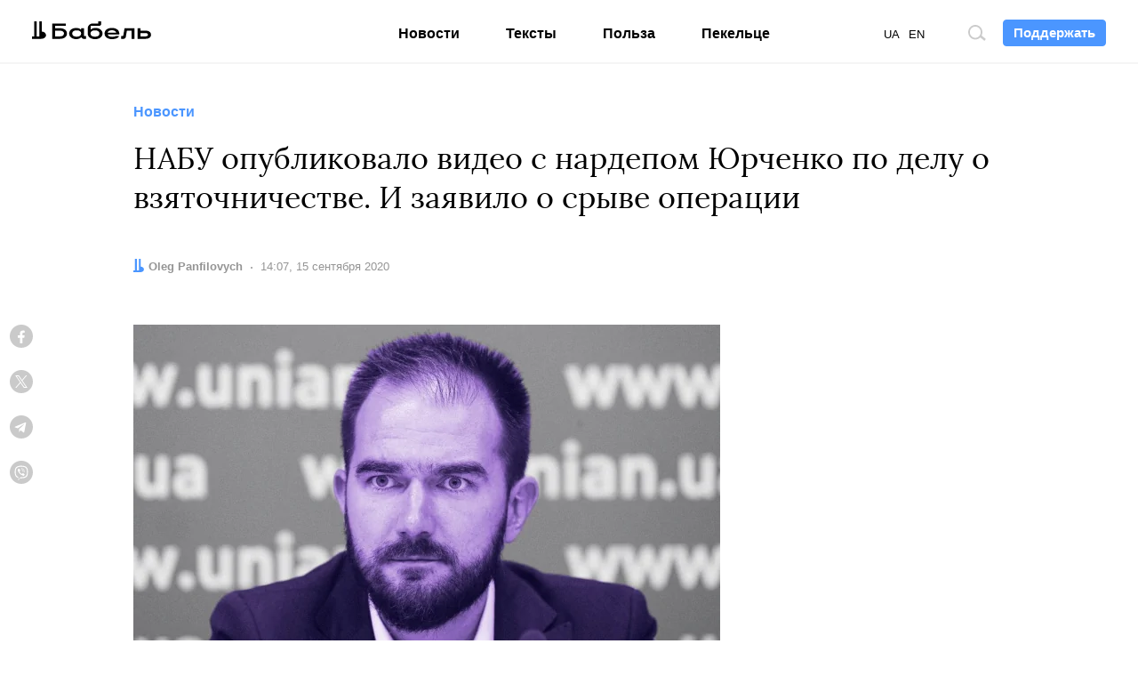

--- FILE ---
content_type: text/html; charset=UTF-8
request_url: https://babel.ua/ru/news/51146-nabu-opublikovalo-video-s-nardepom-yurchenko-po-delu-o-vzyatochnichestve-i-zayavilo-o-sryve-operacii
body_size: 12900
content:
<!DOCTYPE html>
<html lang="ru">
<head prefix="og: http://ogp.me/ns# fb: http://ogp.me/ns/fb# article: http://ogp.me/ns/article#">
<meta charset="utf-8">
<meta http-equiv="x-ua-compatible" content="ie=edge">
<meta name="viewport" content="viewport-fit=cover, initial-scale=1, shrink-to-fit=no">
<meta name="yandex-verification" content="3b0805a21df145c4" />
<meta name="facebook-domain-verification" content="koqhpduot9pz7y3dizyxkc0npfjs55" />
<link rel="preconnect" href="https://p.c8.net.ua" crossorigin>
<link rel="dns-prefetch" href="https://p.c8.net.ua" crossorigin>
<link rel="preconnect" href="https://www.google-analytics.com" crossorigin>
<link rel="dns-prefetch" href="https://www.google-analytics.com" crossorigin>
<link rel="preconnect" href="https://cdn.ampproject.org" crossorigin>
<link rel="dns-prefetch" href="https://cdn.ampproject.org" crossorigin>
<link rel="preconnect" href="https://ad.atdmt.com" crossorigin>
<link rel="dns-prefetch" href="https://ad.atdmt.com" crossorigin>
<link rel="preconnect" href="https://tpc.googlesyndication.com" crossorigin>
<link rel="dns-prefetch" href="https://tpc.googlesyndication.com" crossorigin>
<link rel="preconnect" href="https://d6beb01dbde73251170672f1d3c5e056.safeframe.googlesyndication.com" crossorigin>
<link rel="dns-prefetch" href="https://d6beb01dbde73251170672f1d3c5e056.safeframe.googlesyndication.com" crossorigin>
<link rel="preconnect" href="https://adservice.google.nl" crossorigin>
<link rel="dns-prefetch" href="https://adservice.google.nl" crossorigin>
<link rel="preconnect" href="https://adservice.google.com" crossorigin>
<link rel="dns-prefetch" href="https://adservice.google.com" crossorigin>
<link rel="preconnect" href="https://securepubads.g.doubleclick.net" crossorigin>
<link rel="dns-prefetch" href="https://securepubads.g.doubleclick.net" crossorigin>
<link rel="preconnect" href="https://stats.g.doubleclick.net" crossorigin>
<link rel="dns-prefetch" href="https://stats.g.doubleclick.net" crossorigin>
<link rel="preconnect" href="https://www.google.nl" crossorigin>
<link rel="dns-prefetch" href="https://www.google.nl" crossorigin>
<link rel="preconnect" href="https://www.facebook.com" crossorigin>
<link rel="dns-prefetch" href="https://www.facebook.com" crossorigin>
<link rel="preconnect" href="https://pagead2.googlesyndication.com" crossorigin>
<link rel="dns-prefetch" href="https://pagead2.googlesyndication.com" crossorigin>
<link rel="preconnect" href="https://scontent.xx.fbcdn.net" crossorigin>
<link rel="dns-prefetch" href="https://scontent.xx.fbcdn.net" crossorigin>
<link rel="preconnect" href="https://connect.facebook.net" crossorigin>
<link rel="dns-prefetch" href="https://connect.facebook.net" crossorigin>
<link rel="preconnect" href="https://www.googletagmanager.com" crossorigin>
<link rel="dns-prefetch" href="https://www.googletagmanager.com" crossorigin>
<link rel="preload" href="https://babel.ua/static/pub/fonts/n.woff2?b8be3110e80a57c85cd4028cf858334b" as="font" type="font/woff2" crossorigin>
<link rel="apple-touch-icon" sizes="180x180" href="/apple-touch-icon.png">
<link rel="icon" type="image/png" sizes="16x16" href="/favicon-16x16.png">
<link rel="icon" type="image/png" sizes="32x32" href="/favicon-32x32.png">
<link rel="manifest" href="/site.webmanifest">
<link rel="mask-icon" href="/safari-pinned-tab.svg" color="#000000">
<meta name="msapplication-TileColor" content="#ffffff">
<meta name="theme-color" content="#ffffff">
<meta property="fb:pages" content="900469990160627">
<meta property="fb:app_id" content="237595683575711">
<meta name="telegram:channel" content="@thebabel">
<link rel="stylesheet" href="https://babel.ua/static/pub/css/bs.css?v=af35">
<link rel="stylesheet" href="https://babel.ua/static/pub/css/app.css?v=af35">
                        <meta property="ia:markup_url" content="https://babel.ua/ru/instant-articles/51146-nabu-opublikovalo-video-s-nardepom-yurchenko-po-delu-o-vzyatochnichestve-i-zayavilo-o-sryve-operacii">
            
    <link rel="stylesheet" href="https://babel.ua/static/pub/css/subscribe.css?v=af35">
    <script async="async" src="https://www.googletagservices.com/tag/js/gpt.js"></script>
    <script>
        var googletag = googletag || {};
        googletag.cmd = googletag.cmd || [];
    </script>
            <script>
          googletag.cmd.push(function() {
            googletag.defineSlot('/21747286362/thebabel.net_300x600', [[300, 600], [300, 250]], 'div-gpt-ad-1537783985475-0')
                .defineSizeMapping([[[1024, 400], [[300, 600]]], [[0, 0], [[300, 250]]]])
                .addService(googletag.pubads());
            googletag.pubads().enableSingleRequest();
            googletag.pubads().collapseEmptyDivs();
            googletag.enableServices();
          });
        </script>
    <title>Александр Юрченко — НАБУ опубликовало видео с нардепом, который требует взятку — новости Украины</title>
<meta name="description" content="НАБУ опубликовало оперативное видео с нардепом Александром Юрченко, который просил взятку за лоббирование изменений в законодательство.">
<meta name="keywords" content="александр юрченко, набу, взятка">
<link rel="canonical" href="https://babel.ua/ru/news/51146-nabu-opublikovalo-video-s-nardepom-yurchenko-po-delu-o-vzyatochnichestve-i-zayavilo-o-sryve-operacii"/>
<link rel="alternate" hreflang="x-default" href="https://babel.ua/news/51146-dopomoga-ekologiji-ta-plyushki-nabu-opublikuvalo-video-z-nardepom-yurchenkom-u-spravi-pro-habarnictvo"/>
<link rel="alternate" hreflang="uk" href="https://babel.ua/news/51146-dopomoga-ekologiji-ta-plyushki-nabu-opublikuvalo-video-z-nardepom-yurchenkom-u-spravi-pro-habarnictvo"/>
<link rel="alternate" hreflang="ru" href="https://babel.ua/ru/news/51146-nabu-opublikovalo-video-s-nardepom-yurchenko-po-delu-o-vzyatochnichestve-i-zayavilo-o-sryve-operacii"/>
<meta property="og:description" content="НАБУ опубликовало оперативное видео с нардепом Александром Юрченко, который просил взятку за лоббирование изменений в законодательство." />
<meta property="og:url" content="https://babel.ua/ru/news/51146-nabu-opublikovalo-video-s-nardepom-yurchenko-po-delu-o-vzyatochnichestve-i-zayavilo-o-sryve-operacii" />
<meta property="og:title" content="НАБУ опубликовало видео с нардепом Юрченко по делу о взяточничестве. И заявило о срыве операции" />
<meta property="og:type" content="article" />
<meta property="og:image:url" content="https://babel.ua/static/content/nqyjccwr/thumbs/1200x630/e/55/4a378e98899ec97647c6553589f7b55e.jpg?v=7355" />
<meta property="og:image:type" content="image/jpeg" />
<meta property="og:image:width" content="1200" />
<meta property="og:image:height" content="630" />

<meta name="twitter:card" content="summary_large_image" />
<meta name="twitter:site" content="@theBabelUA" />
<meta name="twitter:creator" content="@theBabelUA" />
<meta name="twitter:image" content="https://babel.ua/static/content/nqyjccwr/thumbs/1200x630/e/55/4a378e98899ec97647c6553589f7b55e.jpg?v=7355" />
<meta name="twitter:description" content="НАБУ опубликовало оперативное видео с нардепом Александром Юрченко, который просил взятку за лоббирование изменений в законодательство." />
<meta name="twitter:title" content="НАБУ опубликовало видео с нардепом Юрченко по делу о взяточничестве. И заявило о срыве операции" />
<script type="application/ld+json">{"@context":"https:\/\/schema.org","@type":"BreadcrumbList","itemListElement":[{"@type":"ListItem","name":"Бабель","item":"https:\/\/babel.ua\/ru\/","position":1},{"@type":"ListItem","name":"Новости","item":"https:\/\/babel.ua\/ru\/news","position":2},{"@type":"ListItem","name":"НАБУ опубликовало видео с нардепом Юрченко по делу о взяточничестве. И заявило о срыве операции","item":"https:\/\/babel.ua\/ru\/news\/51146-nabu-opublikovalo-video-s-nardepom-yurchenko-po-delu-o-vzyatochnichestve-i-zayavilo-o-sryve-operacii","position":3}]}</script>
    <meta property="og:image" content="https://babel.ua/static/content/nqyjccwr/thumbs/1200x630/e/55/4a378e98899ec97647c6553589f7b55e.jpg?v=7355"/>
            <link href="https://babel.ua/ru/amp/news/51146-nabu-opublikovalo-video-s-nardepom-yurchenko-po-delu-o-vzyatochnichestve-i-zayavilo-o-sryve-operacii" rel="amphtml" />
    <script>document.createElement("picture");</script>
<script src="https://babel.ua/static/src/js/vendor/picturefill.min.js?v=af35" async></script>
<script>
    window.App = {"rootUrl":"https:\/\/babel.ua\/ru","apiUrl":"https:\/\/babel.ua","staticUrl":"https:\/\/babel.ua\/static","locale":"ru","timezone":"Europe\/Kiev","name":"\u0411\u0430\u0431\u0435\u043b\u044c"};
</script>
<script type='application/ld+json'>{"@context":"http:\/\/schema.org","@type":"NewsArticle","headline":"Александр Юрченко — НАБУ опубликовало видео с нардепом, который требует взятку — новости Украины","description":"НАБУ опубликовало оперативное видео с нардепом Александром Юрченко, который просил взятку за лоббирование изменений в законодательство.","author":{"@type":"Person","name":"Oleg Panfilovych","image":"https:\/\/babel.ua\/static\/content\/simple\/7\/a1\/bab9aff200a2ebbb1e27a3f795e82a17.jpg","url":"https:\/\/babel.ua\/ru\/team\/oleg-panfilovych"},"publisher":{"@type":"Organization","name":"Бабель","logo":{"@type":"ImageObject","url":"https:\/\/babel.ua\/static\/src\/img\/logo-150x150.png?v=af35","width":150,"height":150}},"mainEntityOfPage":{"@type":"WebPage","@id":"https:\/\/babel.ua\/ru\/news\/51146-nabu-opublikovalo-video-s-nardepom-yurchenko-po-delu-o-vzyatochnichestve-i-zayavilo-o-sryve-operacii"},"datePublished":"2020-09-15T14:07:24+03:00","dateModified":"2024-07-10T16:50:52+03:00","image":{"@type":"ImageObject","url":"https:\/\/babel.ua\/static\/content\/nqyjccwr\/thumbs\/1200x630\/e\/55\/4a378e98899ec97647c6553589f7b55e.jpg?v=7355","height":1200,"width":630}}</script>

<!-- Google Tag Manager -->
<script>
(function(w,d,s,l,i){w[l]=w[l]||[];w[l].push({'gtm.start':
new Date().getTime(),event:'gtm.js'});var f=d.getElementsByTagName(s)[0],
j=d.createElement(s),dl=l!='dataLayer'?'&l='+l:'';j.async=true;j.src=
'https://www.googletagmanager.com/gtm.js?id='+i+dl;f.parentNode.insertBefore(j,f);
})(window,document,'script','dataLayer','GTM-KTS8NPX');
</script>
<!-- End Google Tag Manager -->
</head>
<body ontouchstart class="t-banner-btn">
<div class="tg-unsupported" style="display: none;"></div>
<!-- Google Tag Manager (noscript) -->
<noscript><iframe src="https://www.googletagmanager.com/ns.html?id=GTM-KTS8NPX"
height="0" width="0" style="display:none;visibility:hidden"></iframe></noscript>
<!-- End Google Tag Manager (noscript) --><header class="c-banner-box js-banner  js-progress-box ">
    <div class="c-banner">
        <button type="button" class="c-nav-btn js-nav-btn">
            <span class="o-title">Меню</span>
        </button>
        <a href="https://babel.ua/ru/" class="c-logo-box">
            <img src="https://babel.ua/static/src/svg/logo.svg?v=af35" class="c-logo" width="138" height="22" alt="Бабель">
        </a>
        <div class="c-banner-btn js-curtain">
            <a href="https://babel.ua/ru/donate">
                <button type="button" class="f-btn f-btn--primary f-btn--sm">Поддержать</button>
            </a>
        </div>
        <div class="c-banner-search js-search">
            <button type="button" class="c-search-btn">
                <span class="o-title">Поиск по сайту</span>
            </button>
        </div>
        <div class="c-nav-menu">
            <nav class="c-nav">
                <ul class="c-lang-list">
                                            <li  style="margin-right: 10px;">
                            <a href="https://babel.ua/news/51146-dopomoga-ekologiji-ta-plyushki-nabu-opublikuvalo-video-z-nardepom-yurchenkom-u-spravi-pro-habarnictvo">UA</a>
                        </li>
                                            <li  style="margin-right: 10px;">
                            <a href="https://babel.ua/en/">EN</a>
                        </li>
                                            <li  class="is-active"  style="margin-right: 10px;">
                            <a href="https://babel.ua/ru/news/51146-nabu-opublikovalo-video-s-nardepom-yurchenko-po-delu-o-vzyatochnichestve-i-zayavilo-o-sryve-operacii">RU</a>
                        </li>
                                    </ul>
                <ul class="c-nav-list" style="min-width: auto;">
                    <li >
                        <a href="https://babel.ua/ru/news">Новости</a>
                    </li>
                    <li >
                        <a href="https://babel.ua/ru/texts">Тексты</a>
                    </li>
                    <li >
                        <a href="https://babel.ua/ru/profit">Польза</a>
                    </li>
                                                            <li >
                        <a href="https://pekeltse.babel.ua/ru">Пекельце</a>
                    </li>
                                    </ul>
                <ul class="c-social-list c-social-icon c-social-md c-social-dark">
                     <li>
                         <a href="https://www.facebook.com/babel.ua.official" target="_blank" rel="noopener nofollow" class="c-social i-fb">
                             <span class="o-title">Facebook</span>
                         </a>
                     </li>
                     <li>
                         <a href="https://t.me/babel" target="_blank" rel="noopener nofollow" class="c-social i-tlg">
                             <span class="o-title">Telegram</span>
                         </a>
                     </li>
                     <li>
                        <a href="https://twitter.com/UaBabel" target="_blank" rel="noopener nofollow" class="c-social i-tw">
                            <span class="o-title">Twitter</span>
                        </a>
                    </li>
                     <li>
                         <a href="https://www.instagram.com/babel.ua" target="_blank" rel="noopener nofollow" class="c-social i-ins">
                             <span class="o-title">Instagram</span>
                         </a>
                     </li>
                 </ul>
            </nav>
        </div>
    </div>
</header>
    <style>
    :root {
        --subs-bg: #000000;
        --subs-border: #000000;
        --subs-text: #F2F1F0;
    }
</style>    <main class="c-main">
        <article class="c-post c-post-img-base js-progress-content js-article-container">
    <header class="c-post-group c-post-head">
            <span class="c-post-tag">Новости</span>
        <h1 class="c-post-title">НАБУ опубликовало видео с нардепом Юрченко по делу о взяточничестве. И заявило о срыве операции</h1>
    <div class="c-post-data-box">


            <dl class="c-post-data">
            <dt>Автор:</dt>
                        <dd>
                                                            <a href="https://babel.ua/ru/team/oleg-panfilovych"><b>Oleg Panfilovych</b></a>
                                                </dd>
            
                        </dl>
                <dl class="c-post-data">
            <dt>Дата:</dt>
<dd>
    <time datetime="2020-09-15T14:07:24+03:00">
                    14:07, 15 сентября 2020
            </time>
</dd>
        </dl>
    </div></header>

    <div class="c-post-socials-track">
        <div class="c-post-aside-box">
            <div class="c-post-group  c-post-aside-space ">
                                    <figure class="c-post-img-box">
                        <div class="c-post-img-embed">
                            <picture >
                                        <source type="image/webp" srcset="https://babel.ua/static/content/nqyjccwr/thumbs/660x371/e/55/4a378e98899ec97647c6553589f7b55e.webp?v=7355 1x, https://babel.ua/static/content/nqyjccwr/thumbs/1320x742/e/55/4a378e98899ec97647c6553589f7b55e.webp?v=7355 2x">
            
            <img src="https://babel.ua/static/content/nqyjccwr/thumbs/660x371/e/55/4a378e98899ec97647c6553589f7b55e.jpg?v=7355" srcset="https://babel.ua/static/content/nqyjccwr/thumbs/660x371/e/55/4a378e98899ec97647c6553589f7b55e.jpg?v=7355 1x, https://babel.ua/static/content/nqyjccwr/thumbs/1320x742/e/55/4a378e98899ec97647c6553589f7b55e.jpg?v=7355 2x"  class="c-post-img"  oncontextmenu="return false;"   alt="НАБУ опубликовало видео с нардепом Юрченко по делу о взяточничестве. И заявило о срыве операции">
            </picture>
                        </div>

                                                    <figcaption class="c-post-figcaption">
                                                                                                    <p class="c-post-src">Снежана Хромец / Артем Марков / «Бабель»</p>
                                                            </figcaption>
                                            </figure>
                
                                    <aside class="c-post-socials-box">
    <ul
        class="c-social-list c-social-icon c-post-socials js-article-share"
        data-share-url="https://babel.ua/ru/news/51146-nabu-opublikovalo-video-s-nardepom-yurchenko-po-delu-o-vzyatochnichestve-i-zayavilo-o-sryve-operacii"
        data-article-id="51146"
    >
        <li>
            <a href="#" class="c-social i-fb" @click.prevent="shareToFacebook()">
                <span class="o-title">Facebook</span>
                            </a>
        </li>
        <li>
            <a href="#" class="c-social i-tw" @click.prevent="shareToTwitter()">
                <span class="o-title">Twitter</span>
            </a>
        </li>
        <li>
            <a href="#" class="c-social i-tlg" @click.prevent="shareToTelegram()">
                <span class="o-title">Telegram</span>
            </a>
        </li>
        <li>
            <a href="viber://forward?text=https%3A%2F%2Fbaa.nu%2Fru%2F51146%3Futm_source%3Dsocial%26utm_medium%3Dviber%26utm_campaign%3Dshare" class="c-social i-vb">
                <span class="o-title">Viber</span>
            </a>
        </li>
    </ul>
</aside>                
                            </div>

            <div class="c-post-text js-article-content">
                <div class="c-post-group ">
                    <p>Национальное антикоррупционное бюро опубликовало видеозаписи с участием нардепа <a href="https://babel.ua/ru/news/51142-genprokuror-venediktova-zayavila-chto-osnovaniy-dlya-obyavleniya-podozreniya-nardepu-yurchenko-poka-net-v-op-podcherknuli-chto-ne-vmeshivayutsya">Александра Юрченко</a> («Слуга народа) и его помощника, которые требовали взятку за лоббирование изменений в законодательство.</p><p>Об этом сообщается на сайте <a href="https://nabu.gov.ua/novyny/nabu-zaklykaye-genprokurora-pidpysaty-pidozru-nardepu-uchasnyku-zlochynnoyi-shemy" target="_blank" rel="nofollow noopener external">НАБУ</a>.</p><p>В рамках операции детектив «под прикрытием» в качестве представителя промышленной компании познакомился с народным депутатом, в завуалированной форме попросил предоставить ему через посредника взятку в $13 тыс. — за внесение предложений в законопроект, и в дальнейшем $200 тыс. для подкупа народных депутатов — членов профильного комитета.</p>
                    <figure class="c-embed-box">
        <div class="c-embed">
            <div data-embed="18673" data-type="youtube" class="o-embed o-embed-16x9"></div>

                    </div>
    </figure>
    
                    <p>В середине августа детектив «под прикрытием» передал первую часть взятки. 26—27 августа соучастники планировали получить еще одну часть средств. «По обстоятельствам, которые сейчас выясняет следствие, Национальное бюро было вынуждено прекратить дальнейшее выполнение специального задания», — отметили в НАБУ.</p><p>В бюро добавили, что утром 10 сентября прибыли в Офис генпрокурора с целью регистрации уголовного производства против нардепа, а также подписания ряда ходатайств о проведении следственных действий в отношении его.</p><p>Также детективы предоставили проект сообщения о подозрении, справку о собранных доказательствах и материалы уголовного производства, подтверждающие обоснованность подозрения. С 12:30 до 18:00 того дня прокуроры изучали материалы, и после этого, по результатам ряда совещаний, руководитель департамента Офиса генпрокурора сообщил, что не видит достаточных оснований для доклада генпрокурору о необходимости возбуждения уголовного производства.</p><p>Около 21:00 состоялось совещание с участием генпрокурора, первого заместителя директора НАБУ и руководителя департамента Офиса генпрокурора. По результатам совещания решение о внесении сведений в Единый реестр досудебных расследований не приняли.</p><p>10 сентября помощнику Юрченко сообщили о подозрении. Также к генеральному прокурору направили проект подозрения относительно действий нардепа. 11 сентября НАБУ повторно направило в Офис генпрокурора письмо о необходимости внесения сведений в ЕРДР относительно действий нардепа, однако по состоянию на 15 сентября ответа нет.</p><p>НАБУ не указывает фамилию нардепа, однако во вторник с трибуны Верховной Рады генпрокурор Ирина Венедиктова заявила, что речь идет о Юрченко.</p>
            </div>
    
            <div class="c-post-cut-box">
            <div class="c-post-group">
                <div class="c-post-cut-control">
                    <button type="button" class="c-btn c-btn-sm c-feed-btn"><strong>Читать больше</strong></button>
                </div>
            </div>
            <div class="c-post-cut-content">
                                    <div class="c-post-group ">
                    
                    <h2>О чем речь?</h2><p>Утром 13 сентября исключенный из «Слуги народа» нардеп Гео Лерос опубликовал в своем Facebook информацию о том, что за несколько дней до этого НАБУ поймали на взятке помощника Юрченко. Он якобы взял первые $13 из $200 тысяч долларов, которые планировалось заплатить Юрченко за законопроект, связанный с бытовыми отходами. Лерос также написал, что генпрокурор Ирина Венедиктова якобы блокирует подписание подозрения депутату Юрченко.</p><p>Александр Юрченко был избран в Раду по мажоритарному округу № 211 (Голосеевский район Киева). Он является председателем подкомитета обращения с бытовыми отходами Комитета Рады по вопросам энергетики и ЖКХ.</p><p>Источники других украинских СМИ также <a href="https://www.pravda.com.ua/news/2020/09/13/7266246/" target="_blank">подтвердили</a> информацию о взятке помощнику Юрченко. Ему якобы объявили подозрение, но не задерживали. Выявили этот процесс в рамках длительной спецоперации, во время которой «вели» нескольких нардепов этого комитета.</p><ul><li>В понедельник генеральный прокурор Ирина Венедиктова заявила, что не считает основания НАБУ достаточными для объявления подозрения Александру Юрченко.</li></ul>
            </div>
                            </div>
        </div>
    



            </div>

            <footer class="c-post-group">
    
    <div class="c-post-foot">
        <div class="c-post-dl-box">
                        <dl class="c-post-dl">
                                    <dt>Автор:</dt>
                                <dd>
                                                                        <a href="https://babel.ua/ru/team/oleg-panfilovych"><b>Oleg Panfilovych</b></a>
                                                            </dd>
            </dl>
            
                </div>

                    <ul
    class="c-social-list c-social-icon c-social-color c-social-md js-article-share"
    data-share-url="https://babel.ua/ru/news/51146-nabu-opublikovalo-video-s-nardepom-yurchenko-po-delu-o-vzyatochnichestve-i-zayavilo-o-sryve-operacii"
    data-article-id="51146"
>
    <li>
        <a href="#" class="c-social i-fb" @click.prevent="shareToFacebook()">
            <span class="o-title">Facebook</span>
                    </a>
    </li>
    <li>
        <a href="#" class="c-social i-tw" @click.prevent="shareToTwitter()">
            <span class="o-title">Twitter</span>
        </a>
    </li>
    <li>
        <a href="#" class="c-social i-tlg" @click.prevent="shareToTelegram()">
            <span class="o-title">Telegram</span>
         </a>
    </li>
    <li>
        <a href="viber://forward?text=https%3A%2F%2Fbaa.nu%2Fru%2F51146%3Futm_source%3Dsocial%26utm_medium%3Dviber%26utm_campaign%3Dshare" class="c-social i-vb">
            <span class="o-title">Viber</span>
        </a>
    </li>
</ul>        
        <dl class="c-post-dl c-post-dl-multi">
        <dt>Теги:</dt>
                    <dd><a href="https://babel.ua/ru/tags/1816-%D0%90%D0%BB%D0%B5%D0%BA%D1%81%D0%B0%D0%BD%D0%B4%D1%80%20%D0%AE%D1%80%D1%87%D0%B5%D0%BD%D0%BA%D0%BE">Александр Юрченко</a></dd>
                    <dd><a href="https://babel.ua/ru/tags/475-%D0%9D%D0%90%D0%91%D0%A3">НАБУ</a></dd>
                    <dd><a href="https://babel.ua/ru/tags/104-%D0%B2%D0%B7%D1%8F%D1%82%D0%BA%D0%B0">взятка</a></dd>
            </dl>

        <p class="c-post-err">Заметили ошибку? Выделите ее и нажмите <kbd><kbd>Ctrl</kbd> + <kbd>Enter</kbd></kbd> — мы исправим</p>
    </div>
</footer>
            <aside class="c-post-aside c-aside-box">
<!-- /21747286362/thebabel.net_300x600 -->
    <div id='div-gpt-ad-1537783985475-0'>
        <script>
            googletag.cmd.push(function() { googletag.display('div-gpt-ad-1537783985475-0'); });
        </script>
    </div>
</aside>
        </div>
    </div>
</article>

<div class="js-article-end"></div>

<aside class="c-subs-box c-subs-social c-subs-frame is-under-frame">
    <div class="c-subs">
        <a href="https://www.facebook.com/babel.ua.official" target="_blank" rel="noopener nofollow" class="c-subs-link c-subs-social-fb"><strong>Підпишись на наш</strong><strong class="sr-only">Facebook</strong></a>
    </div>
    <picture class="c-subs-bg" role="presentation">
        <source media="(min-width: 1280px)" srcset="https://babel.ua/static/src/img/subs/test/frame-xl.png?v=af35 1x, https://babel.ua/static/src/img/subs/test/frame-xl@2x.png?v=af35 2x">
        <source media="(min-width: 1024px)" srcset="https://babel.ua/static/src/img/subs/test/frame-lg.png?v=af35 1x, https://babel.ua/static/src/img/subs/test/frame-lg@2x.png?v=af35 2x">
        <source srcset="https://babel.ua/static/src/img/subs/test/frame-xs.png?v=af35 1x, https://babel.ua/static/src/img/subs/test/frame-xs@2x.png?v=af35 2x">
        <img src="https://babel.ua/static/src/img/subs/test/frame-xs.png?v=af35" alt="Підписка">
    </picture>
</aside>

        <aside class="js-article-infinite-scroll" aria-label="Інші новини">
    <div class="c-loader" role="presentation" v-if="isLoading">
        <div></div>
    </div>
</aside>

    </main>
    <footer class="c-footer-box">
    <div class="c-footer o-box">
        <div class="c-footer-row">
            <div class="c-footer-col c-footer-head">
                <a
                    href="https://babel.ua/ru/"
                    class="c-footer-logo-box"
                >
                    <img
                        src="https://babel.ua/static/src/svg/logo.svg?v=af35"
                        width="138"
                        height="22"
                        class="c-footer-logo"
                        alt="Бабель"
                    >
                </a>
                <div class="c-footer-slogan c-popper-bottom c-popper-active">
                    <div class="c-popper-box">
                        <div class="c-popper shadow-none">
                            Меня всегда интересует — <strong>как и почему</strong>
                        </div>
                    </div>
                </div>
            </div>
            <div class="c-footer-col">
                <div class="c-footer-nav-box">
    <ul class="c-footer-nav-list">
        <li>
            <a href="https://babel.ua/ru/news">Новости</a>
        </li>
        <li>
            <a href="https://babel.ua/ru/texts">Тексты</a>
        </li>
        <li>
            <a href="https://babel.ua/ru/profit">Польза</a>
        </li>
                            <li>
                <a href="https://pekeltse.babel.ua/ru">Пекельце</a>
            </li>
            </ul>
    <ul class="c-footer-nav-list">
        <li>
            <a href="https://babel.ua/ru/team">Редакция</a>
        </li>
        <li>
            <a href="https://babel.ua/ru/investors">Інвестори</a>
        </li>
        <li>
            <a href="https://babel.ua/static/src/files/presentation_babel.pdf?v=af35"
                target="_blank">Реклама</a>
        </li>
        <li>
            <a href="https://babel.ua/ru/text-sitemap">Карта сайта</a>
        </li>
    </ul>
</div>
                <ul class="c-social-list c-social-icon c-social-light">
    <li>
        <a
            class="c-social i-fb"
            href="https://www.facebook.com/babel.ua.official"
            target="_blank"
            rel="noopener nofollow"
        >
            <span class="o-title">Facebook</span>
        </a>
    </li>
    <li>
        <a
            class="c-social i-tlg"
            href="https://t.me/babel"
            target="_blank"
            rel="noopener nofollow"
        >
            <span class="o-title">Telegram</span>
        </a>
    </li>
    <li>
        <a
            class="c-social i-tw"
            href="https://twitter.com/UaBabel"
            target="_blank"
            rel="noopener nofollow"
        >
            <span class="o-title">Twitter</span>
        </a>
    </li>
    <li>
        <a
            class="c-social i-ins"
            href="https://www.instagram.com/babel.ua"
            target="_blank"
            rel="noopener nofollow"
        >
            <span class="o-title">Instagram</span>
        </a>
    </li>
    <li>
        <a
            class="c-social i-yt"
            href="https://www.youtube.com/babelua"
            target="_blank"
            rel="noopener nofollow"
        >
            <span class="o-title">YouTube</span>
        </a>
    </li>
    <li>
        <a
            class="c-social i-tt"
            href="https://www.tiktok.com/@babel.ua"
            target="_blank"
            rel="noopener nofollow"
        >
            <span class="o-title">TikTok</span>
        </a>
    </li>
</ul>
            </div>
        </div>
        <div class="c-footer-row">
            <div class="c-footer-col">
                <ul class="c-footer-nav-list">
    <li>
        <a href="https://babel.ua/ru/rules">Правила редакции</a>
    </li>
    <li>
        <a
            href="https://babel.ua/ru/terms-and-conditions">Политика пользования сайтом</a>
    </li>
    <li>
        <a href="https://babel.ua/ru/privacy-policy">Политика конфиденциальности</a>
    </li>

    <li>
        <a href="https://babel.ua/ru/cookie-policy">Политика использования cookies</a>
    </li>
</ul>
            </div>
            <div class="c-footer-col c-footer-partners-msg">
    <div class="c-popper-top c-popper-relative c-popper-active">
        <div class="c-popper-box">
            <div class="c-popper shadow-none">
                                    <p>
                        «Бабель» работает при поддержке международных доноров. Они не влияют на редакционную политику
                        и содержание публикаций.
                    </p>
                            </div>
        </div>
    </div>
</div>
        </div>

        <div class="c-footer-row c-footer-partners-list">
        <a href="https://www.ned.org/" target="_blank" rel="noopener external">
            <img class="lazy loading" data-src="https://babel.ua/static/src/img/partners/ned.png?v=af35"
                 data-srcset="https://babel.ua/static/src/img/partners/ned@2x.png?v=af35 2x" alt="NED" width="191" height="45">
        </a>
        <a href="https://www.helsinki.org.ua/en/" target="_blank" rel="noopener external">
            <img class="lazy loading" data-src="https://babel.ua/static/src/img/partners/uhhru.png?v=af35"
                 data-srcset="https://babel.ua/static/src/img/partners/uhhru@2x.png?v=af35 2x"
                 alt="Ukrainian Helsinki Human Rights Union">
        </a>
        <a href="https://www.gmfus.org/" target="_blank" rel="noopener external">
            <img class="lazy loading" data-src="https://babel.ua/static/src/img/partners/gmf.svg?v=af35"
                 alt="GMF ideas leadership hope">
        </a>
        <a href="https://www.irf.ua/en/" target="_blank" rel="noopener external">
            <img class="lazy loading" data-src="https://babel.ua/static/src/img/partners/irf-en.png?v=af35" height="40" width="144.72"
                 alt="International Renaissance Foundation">
        </a>
        <a href="https://www.eeas.europa.eu/delegations/ukraine_en" target="_blank" rel="noopener external">
            <img class="lazy loading" data-src="https://babel.ua/static/src/img/partners/mft-en.svg?v=af35"
                 alt="Moving Forward Together">
        </a>
    </div>

        <div class="c-footer-row">
            <p class="c-footer-cr">© 2026 Бабель. Все права защищены.</p>
            <p class="c-footer-col c-footer-msg">Бабель не против перепечаток, но сначала <a href="/cdn-cgi/l/email-protection#ddbfbcbfb8b19dbfbcbfb8b1f3a8bc">напишите в редакцию</a></p>
            <div class="made-by">
    <a
        href="https://ideil.com/"
        target="_blank"
        class="ideil"
    >
                    <img
                src="https://babel.ua/static/src/svg/ideil-en.svg?v=af35"
                width="132"
                height="18"
                alt="ideil."
            >
            </a>
</div>
        </div>
    </div>
</footer>
<div class="js-mistake-modal"></div>
<script data-cfasync="false" src="/cdn-cgi/scripts/5c5dd728/cloudflare-static/email-decode.min.js"></script><script>
    window.__dictionary = {"\u0429\u0435 \u0411\u0430\u0431\u0435\u043b\u044f":"\u0415\u0449\u0451 \u0411\u0430\u0431\u0435\u043b\u044f","\u0422\u0440\u0438\u0432\u0430\u0454 \u0437\u0430\u0432\u0430\u043d\u0442\u0430\u0436\u0435\u043d\u043d\u044f":"\u0417\u0430\u0433\u0440\u0443\u0437\u043a\u0430","\u041f\u0456\u0434\u043f\u0438\u0448\u0438\u0441\u044c":"\u041f\u043e\u0434\u043f\u0438\u0448\u0438\u0441\u044c","\u041f\u0456\u0434\u043f\u0438\u0448\u0438\u0441\u044c \u043d\u0430":"\u041f\u043e\u0434\u043f\u0438\u0448\u0438\u0441\u044c \u043d\u0430","\u0432\u0432\u0435\u0434\u0456\u0442\u044c \u0441\u0432\u0456\u0439 email":"\u0432\u0432\u0435\u0434\u0438\u0442\u0435 \u0441\u0432\u043e\u0439 email","\u0422\u0430\u043a\u043e\u0457 \u0430\u0434\u0440\u0435\u0441\u0438 \u043d\u0435\u043c\u0430\u0454, \u0441\u043f\u0440\u043e\u0431\u0443\u0439\u0442\u0435 \u0449\u0435":"\u0422\u0430\u043a\u043e\u0433\u043e \u0430\u0434\u0440\u0435\u0441\u0430 \u043d\u0435\u0442\u0443, \u043f\u043e\u043f\u044b\u0442\u0430\u0439\u0442\u0435\u0441\u044c \u0435\u0449\u0435","\u041b\u0438\u0441\u0442\u0438 \u0440\u0430\u0437 \u043d\u0430 \u0442\u0438\u0436\u0434\u0435\u043d\u044c, \u0442\u0456\u043b\u044c\u043a\u0438 \u043d\u0430\u0439\u0432\u0430\u0436\u043b\u0438\u0432\u0456\u0448\u0435":"\u041f\u0438\u0441\u044c\u043c\u0430 \u0440\u0430\u0437 \u0432 \u043d\u0435\u0434\u0435\u043b\u044e, \u0442\u043e\u043b\u044c\u043a\u043e \u0441\u0430\u043c\u043e\u0435 \u0432\u0430\u0436\u043d\u043e\u0435","\u0414\u044f\u043a\u0443\u0454\u043c\u043e":"\u0421\u043f\u0430\u0441\u0438\u0431\u043e","\u041f\u0456\u0434\u043f\u0438\u0441\u0430\u0442\u0438\u0441\u044c":"\u041f\u043e\u0434\u043f\u0438\u0441\u0430\u0442\u044c\u0441\u044f","\u041f\u043e\u0432\u0456\u0434\u043e\u043c\u043b\u0435\u043d\u043d\u044f \u043f\u0440\u043e \u043e\u0440\u0444\u043e\u0433\u0440\u0430\u0444\u0456\u0447\u043d\u0443 \u043f\u043e\u043c\u0438\u043b\u043a\u0443":"\u0421\u043e\u043e\u0431\u0449\u0435\u043d\u0438\u0435 \u043e\u0431 \u043e\u0440\u0444\u043e\u0433\u0440\u0430\u0444\u0438\u0447\u0435\u0441\u043a\u043e\u0439 \u043e\u0448\u0438\u0431\u043a\u0435","\u0414\u044f\u043a\u0443\u0454\u043c\u043e, \u0449\u043e \u043f\u043e\u0432\u0456\u0434\u043e\u043c\u0438\u043b\u0438 \u043f\u0440\u043e \u043f\u043e\u043c\u0438\u043b\u043a\u0443":"\u0421\u043f\u0430\u0441\u0438\u0431\u043e, \u0447\u0442\u043e \u0441\u043e\u043e\u0431\u0449\u0438\u043b\u0438 \u043e\u0431 \u043e\u0448\u0438\u0431\u043a\u0435","\u041d\u0430\u0434\u0456\u0441\u043b\u0430\u0442\u0438":"\u041e\u0442\u043f\u0440\u0430\u0432\u0438\u0442\u044c","\u041d\u0430\u0434\u0441\u0438\u043b\u0430\u0454\u043c\u043e\u2026":"\u041e\u0442\u043f\u0440\u0430\u0432\u043b\u044f\u0435\u043c\u2026","\u0417\u0430\u043a\u0440\u0438\u0442\u0438":"\u0417\u0430\u043a\u0440\u044b\u0442\u044c","\u041f\u043e\u0448\u0443\u043a \u043f\u043e \u0441\u0430\u0439\u0442\u0443":"\u041f\u043e\u0438\u0441\u043a \u043f\u043e \u0441\u0430\u0439\u0442\u0443","\u0412\u0432\u0435\u0434\u0456\u0442\u044c \u0437\u0430\u043f\u0438\u0442 \u0434\u043b\u044f \u043f\u043e\u0448\u0443\u043a\u0443":"\u0412\u0432\u0435\u0434\u0438\u0442\u0435 \u0437\u0430\u043f\u0440\u043e\u0441 \u0434\u043b\u044f \u043f\u043e\u0438\u0441\u043a\u0430","\u041f\u043e\u0448\u0443\u043a":"\u041f\u043e\u0438\u0441\u043a","\u0433\u043e\u043b\u043e\u0441\u0456\u0432":"\u0433\u043e\u043b\u043e\u0441\u043e\u0432","\u0413\u043e\u043b\u043e\u0441\u0438":"\u0413\u043e\u043b\u043e\u0441\u0430","\u041e\u043f\u0438\u0442\u0443\u0432\u0430\u043d\u043d\u044f \u0437\u0430\u043a\u0456\u043d\u0447\u0435\u043d\u043e":"\u041e\u043f\u0440\u043e\u0441 \u0437\u0430\u0432\u0435\u0440\u0448\u0435\u043d","\u041e\u043f\u0438\u0442\u0443\u0432\u0430\u043d\u043d\u044f \u0437\u0430\u043a\u0456\u043d\u0447\u0438\u0442\u044c\u0441\u044f":"\u041e\u043f\u0440\u043e\u0441 \u0437\u0430\u0432\u0435\u0440\u0448\u0438\u0442\u0441\u044f","\u0417\u043d\u0430\u0439\u0442\u0438":"\u041d\u0430\u0439\u0442\u0438","\u0411\u0456\u043b\u044c\u0448\u0435":"\u0411\u043e\u043b\u044c\u0448\u0435","\u0411\u0456\u043b\u044c\u0448\u0435 \u00ab\u0411\u0430\u0431\u0435\u043b\u044f\u00bb":"\u0415\u0449\u0451 \u00ab\u0411\u0430\u0431\u0435\u043b\u044f\u00bb","\u0417\u0430\u0432\u0430\u043d\u0442\u0430\u0436\u0435\u043d\u043d\u044f":"\u0417\u0430\u0433\u0440\u0443\u0437\u043a\u0430","\u0442\u0430\u043a \u043c\u0438 \u0430\u043d\u0430\u043b\u0456\u0437\u0443\u0454\u043c\u043e \u0442\u0440\u0430\u0444\u0456\u043a \u0456 \u043d\u0430\u043b\u0430\u0448\u0442\u043e\u0432\u0443\u0454\u043c\u043e \u0440\u0435\u043a\u043b\u0430\u043c\u0443":"\u0442\u0430\u043a \u043c\u044b \u0430\u043d\u0430\u043b\u0438\u0437\u0438\u0440\u0443\u0435\u043c \u0442\u0440\u0430\u0444\u0438\u043a \u0438 \u043d\u0430\u0441\u0442\u0440\u0430\u0438\u0432\u0430\u0435\u043c \u0440\u0435\u043a\u043b\u0430\u043c\u0443","\u041f\u043e\u0433\u043e\u0434\u0436\u0443\u044e\u0441\u044c":"\u0421\u043e\u0433\u043b\u0430\u0448\u0430\u044e\u0441\u044c","\u043d\u043e\u0432\u0456 \u043f\u043e\u0432\u0456\u0434\u043e\u043c\u043b\u0435\u043d\u043d\u044f":"\u043d\u043e\u0432\u044b\u0435 \u0441\u043e\u043e\u0431\u0449\u0435\u043d\u0438\u044f","\u041f\u0440\u044f\u043c\u0430 \u0442\u0440\u0430\u043d\u0441\u043b\u044f\u0446\u0456\u044f":"\u041f\u0440\u044f\u043c\u0430\u044f \u0442\u0440\u0430\u043d\u0441\u043b\u044f\u0446\u0438\u044f","\u0414\u043e\u0432\u0456\u0434\u043a\u0430":"\u0421\u043f\u0440\u0430\u0432\u043a\u0430","\u0417 \u043f\u043e\u0447\u0430\u0442\u043a\u0443":"\u0421 \u043d\u0430\u0447\u0430\u043b\u0430","\u0412\u0432\u0435\u0434\u0456\u0442\u044c \u0441\u0432\u0456\u0439 email":"\u0412\u0432\u0435\u0434\u0438\u0442\u0435 \u0441\u0432\u043e\u0439 email","\u0421\u043f\u0440\u043e\u0431\u0443\u0439 \u0449\u0435":"\u041f\u043e\u043f\u0440\u043e\u0431\u0443\u0439 \u0435\u0449\u0435","\u0429\u0435 \u0440\u0430\u0437":"\u0415\u0449\u0435 \u0440\u0430\u0437","\u0414\u0430\u043b\u0456":"\u0414\u0430\u043b\u044c\u0448\u0435","\u041f\u043e\u0434\u0456\u043b\u0438\u0442\u0438\u0441\u044c":"\u041f\u043e\u0434\u0435\u043b\u0438\u0442\u044c\u0441\u044f","\u041c\u0456\u0439 \u0434\u043e\u043d\u0430\u0442":"\u041c\u043e\u0439 \u0434\u043e\u043d\u0430\u0442","\u0433\u0440\u043d\/\u043c\u0456\u0441":"\u0433\u0440\u043d\/\u043c\u0435\u0441","\u0406\u043d\u0448\u0430 \u0441\u0443\u043c\u0430":"\u0414\u0440\u0443\u0433\u0430\u044f \u0441\u0443\u043c\u043c\u0430","\u041f\u0456\u0434\u0442\u0440\u0438\u043c\u0430\u0442\u0438":"\u041f\u043e\u0434\u0434\u0435\u0440\u0436\u0430\u0442\u044c","\u0417\u0434\u0456\u0439\u0441\u043d\u044e\u044e\u0447\u0438 \u043f\u043b\u0430\u0442\u0456\u0436, \u0432\u0438":"\u041e\u0441\u0443\u0449\u0435\u0441\u0442\u0432\u043b\u044f\u044f \u043f\u043b\u0430\u0442\u0435\u0436, \u0432\u044b","\u043f\u043e\u0433\u043e\u0434\u0436\u0443\u0454\u0442\u0435\u0441\u044c":"\u0441\u043e\u0433\u043b\u0430\u0448\u0430\u0435\u0442\u0435\u0441\u044c","\u0437 \u043f\u0440\u0430\u0432\u0438\u043b\u0430\u043c\u0438 \u043e\u043f\u043b\u0430\u0442\u0438":"\u0441 \u043f\u0440\u0430\u0432\u0438\u043b\u0430\u043c\u0438 \u043e\u043f\u043b\u0430\u0442\u044b","\u042f\u043a\u0449\u043e \u0445\u043e\u0447\u0435\u0442\u0435, \u0437\u0430\u043b\u0438\u0448\u0442\u0435 \u0441\u0432\u043e\u044e \u043f\u043e\u0448\u0442\u0443. \u041c\u0438 \u043e\u0431\u0456\u0446\u044f\u0454\u043c\u043e \u043d\u0435 \u0441\u043f\u0430\u043c\u0438\u0442\u0438, \u0430 \u0437\u0433\u043e\u0434\u043e\u043c \u0437\u0430\u043f\u0440\u043e\u043f\u043e\u043d\u0443\u0454\u043c\u043e \u0449\u043e\u0441\u044c \u0446\u0456\u043a\u0430\u0432\u0435":"\u0415\u0441\u043b\u0438 \u0445\u043e\u0442\u0438\u0442\u0435, \u043e\u0441\u0442\u0430\u0432\u044c\u0442\u0435 \u0441\u0432\u043e\u044e \u043f\u043e\u0447\u0442\u0443. \u041c\u044b \u043e\u0431\u0435\u0449\u0430\u0435\u043c \u043d\u0435 \u0441\u043f\u0430\u043c\u0438\u0442\u044c, \u0430 \u0437\u0430\u0442\u0435\u043c \u043f\u0440\u0435\u0434\u043b\u043e\u0436\u0438\u043c \u0447\u0442\u043e-\u0442\u043e \u0438\u043d\u0442\u0435\u0440\u0435\u0441\u043d\u043e\u0435","\u0412\u0432\u0435\u0434\u0456\u0442\u044c \u0435\u043b\u0435\u043a\u0442\u0440\u043e\u043d\u043d\u0443 \u0430\u0434\u0440\u0435\u0441\u0443":"\u0412\u0432\u0435\u0434\u0438\u0442\u0435 \u0430\u0434\u0440\u0435\u0441 \u044d\u043b\u0435\u043a\u0442\u0440\u043e\u043d\u043d\u043e\u0439 \u043f\u043e\u0447\u0442\u044b","\u0412\u0456\u0434\u043f\u0440\u0430\u0432\u043b\u044f\u0454\u043c\u043e":"\u041e\u0442\u043f\u0440\u0430\u0432\u043b\u044f\u0435\u043c","\u0412\u0456\u0434\u043f\u0440\u0430\u0432\u043b\u0435\u043d\u043e":"\u041e\u0442\u043f\u0440\u0430\u0432\u043b\u0435\u043d\u043e","\u041f\u0456\u0434\u043f\u0438\u0441\u0430\u0442\u0438\u0441\u044f":"\u041f\u043e\u0434\u043f\u0438\u0441\u0430\u0442\u044c\u0441\u044f","\u041c\u0456\u0439 \u0434\u043e\u043d\u0430\u0442 \u00ab\u0411\u0430\u0431\u0435\u043b\u044e\u00bb":"\u041c\u0456\u0439 \u0434\u043e\u043d\u0430\u0442 \u00ab\u0411\u0430\u0431\u0435\u043b\u044e\u00bb","\u0417\u0434\u0456\u0439\u0441\u043d\u044e\u044e\u0447\u0438 \u043f\u043b\u0430\u0442\u0456\u0436, \u0432\u0438 \u043f\u043e\u0433\u043e\u0434\u0436\u0443\u0454\u0442\u0435\u0441\u044c":"\u0417\u0434\u0456\u0439\u0441\u043d\u044e\u044e\u0447\u0438 \u043f\u043b\u0430\u0442\u0456\u0436, \u0432\u0438 \u043f\u043e\u0433\u043e\u0434\u0436\u0443\u0454\u0442\u0435\u0441\u044c","\u00ab\u0411\u0430\u0431\u0435\u043b\u044c\u00bb \u0442\u0430\u043a\u043e\u0436 \u043f\u0440\u0438\u0439\u043c\u0430\u0454 \u0434\u043e\u043d\u0430\u0442\u0438 \u0447\u0435\u0440\u0435\u0437":"\u00ab\u0411\u0430\u0431\u0435\u043b\u044c\u00bb \u0442\u0430\u043a\u043e\u0436 \u043f\u0440\u0438\u0439\u043c\u0430\u0454 \u0434\u043e\u043d\u0430\u0442\u0438 \u0447\u0435\u0440\u0435\u0437","\u0442\u0430":"\u0442\u0430","\u0443 \u043a\u0440\u0438\u043f\u0442\u043e\u0432\u0430\u043b\u044e\u0442\u0456":"\u0443 \u043a\u0440\u0438\u043f\u0442\u043e\u0432\u0430\u043b\u044e\u0442\u0456","\u0425\u043e\u0447\u0435\u0442\u0435 \u0432\u0456\u0434\u043f\u0438\u0441\u0430\u0442\u0438\u0441\u044f \u0432\u0456\u0434 \u0434\u043e\u043d\u0430\u0442\u0456\u0432?":"\u0425\u043e\u0447\u0435\u0442\u0435 \u0432\u0456\u0434\u043f\u0438\u0441\u0430\u0442\u0438\u0441\u044f \u0432\u0456\u0434 \u0434\u043e\u043d\u0430\u0442\u0456\u0432?","\u041f\u0440\u043e\u0441\u0442\u043e \u043d\u0430\u043f\u0438\u0448\u0456\u0442\u044c \u043d\u0430\u043c \u043d\u0430":"\u041f\u0440\u043e\u0441\u0442\u043e \u043d\u0430\u043f\u0438\u0448\u0456\u0442\u044c \u043d\u0430\u043c \u043d\u0430","\u0437 \u043f\u043e\u043c\u0456\u0442\u043a\u043e\u044e \u00ab\u0412\u0456\u0434\u043f\u0438\u0441\u043a\u0430\u00bb":"\u0437 \u043f\u043e\u043c\u0456\u0442\u043a\u043e\u044e \u00ab\u0412\u0456\u0434\u043f\u0438\u0441\u043a\u0430\u00bb","\u041c\u0438 \u0432\u0441\u0435 \u0437\u0440\u043e\u0431\u0438\u043c\u043e \u0441\u0430\u043c\u0456 \u0456 \u043d\u0430\u0434\u0456\u0448\u043b\u0435\u043c\u043e \u043b\u0438\u0441\u0442 \u0437 \u043f\u0456\u0434\u0442\u0432\u0435\u0440\u0434\u0436\u0435\u043d\u043d\u044f\u043c":"\u041c\u0438 \u0432\u0441\u0435 \u0437\u0440\u043e\u0431\u0438\u043c\u043e \u0441\u0430\u043c\u0456 \u0456 \u043d\u0430\u0434\u0456\u0448\u043b\u0435\u043c\u043e \u043b\u0438\u0441\u0442 \u0437 \u043f\u0456\u0434\u0442\u0432\u0435\u0440\u0434\u0436\u0435\u043d\u043d\u044f\u043c","\u0412\u0438\u0431\u0456\u0440 \u0447\u0438\u0442\u0430\u0447\u0456\u0432":"\u0412\u0438\u0431\u0456\u0440 \u0447\u0438\u0442\u0430\u0447\u0456\u0432","\u0420\u0430\u0437\u043e\u0432\u043e":"\u0420\u0430\u0437\u043e\u0432\u043e","\u0429\u043e\u043c\u0456\u0441\u044f\u0446\u044f":"\u0429\u043e\u043c\u0456\u0441\u044f\u0446\u044f","\u0433\u0440\u043d":"\u0433\u0440\u043d","\u0414\u043e\u043d\u0430\u0442":"\u0414\u043e\u043d\u0430\u0442","\u00ab\u0411\u0430\u0431\u0435\u043b\u044e\u00bb \u043f\u043e\u0442\u0440\u0456\u0431\u043d\u0430 \u0432\u0430\u0448\u0430 \u043f\u0456\u0434\u0442\u0440\u0438\u043c\u043a\u0430":"\u00ab\u0411\u0430\u0431\u0435\u043b\u044e\u00bb \u043f\u043e\u0442\u0440\u0456\u0431\u043d\u0430 \u0432\u0430\u0448\u0430 \u043f\u0456\u0434\u0442\u0440\u0438\u043c\u043a\u0430","\u0414\u044f\u043a\u0443\u0454\u043c\u043e, \u0449\u043e\u00a0\u0432\u0438\u00a0\u043f\u043e\u0440\u0443\u0447 \u0456\u00a0\u043f\u0456\u0434\u0442\u0440\u0438\u043c\u0443\u0454\u0442\u0435 \u043d\u0435\u0437\u0430\u043b\u0435\u0436\u043d\u0443 \u0443\u043a\u0440\u0430\u0457\u043d\u0441\u044c\u043a\u0443 \u0436\u0443\u0440\u043d\u0430\u043b\u0456\u0441\u0442\u0438\u043a\u0443. \u0411\u0435\u0437 \u043f\u0440\u044f\u043c\u043e\u0457 \u0444\u0456\u043d\u0430\u043d\u0441\u043e\u0432\u043e\u0457 \u043f\u0456\u0434\u0442\u0440\u0438\u043c\u043a\u0438 \u0447\u0438\u0442\u0430\u0447\u0456\u0432 \u0440\u0435\u0434\u0430\u043a\u0446\u0456\u0457 \u043d\u0435\u00a0\u043c\u043e\u0436\u0443\u0442\u044c \u0456\u0441\u043d\u0443\u0432\u0430\u0442\u0438 \u2014 \u043e\u0441\u043e\u0431\u043b\u0438\u0432\u043e \u043a\u043e\u043b\u0438 \u0432\u043e\u043d\u0438 \u043e\u0440\u0456\u0454\u043d\u0442\u043e\u0432\u0430\u043d\u0456 \u043d\u0430\u00a0\u044f\u043a\u0456\u0441\u0442\u044c. \u042f\u043a-\u043e\u0442 \u043c\u0438.":"\u0414\u044f\u043a\u0443\u0454\u043c\u043e, \u0449\u043e\u00a0\u0432\u0438\u00a0\u043f\u043e\u0440\u0443\u0447 \u0456\u00a0\u043f\u0456\u0434\u0442\u0440\u0438\u043c\u0443\u0454\u0442\u0435 \u043d\u0435\u0437\u0430\u043b\u0435\u0436\u043d\u0443 \u0443\u043a\u0440\u0430\u0457\u043d\u0441\u044c\u043a\u0443 \u0436\u0443\u0440\u043d\u0430\u043b\u0456\u0441\u0442\u0438\u043a\u0443. \u0411\u0435\u0437 \u043f\u0440\u044f\u043c\u043e\u0457 \u0444\u0456\u043d\u0430\u043d\u0441\u043e\u0432\u043e\u0457 \u043f\u0456\u0434\u0442\u0440\u0438\u043c\u043a\u0438 \u0447\u0438\u0442\u0430\u0447\u0456\u0432 \u0440\u0435\u0434\u0430\u043a\u0446\u0456\u0457 \u043d\u0435\u00a0\u043c\u043e\u0436\u0443\u0442\u044c \u0456\u0441\u043d\u0443\u0432\u0430\u0442\u0438 \u2014 \u043e\u0441\u043e\u0431\u043b\u0438\u0432\u043e \u043a\u043e\u043b\u0438 \u0432\u043e\u043d\u0438 \u043e\u0440\u0456\u0454\u043d\u0442\u043e\u0432\u0430\u043d\u0456 \u043d\u0430\u00a0\u044f\u043a\u0456\u0441\u0442\u044c. \u042f\u043a-\u043e\u0442 \u043c\u0438.","\u0423\u00a0\u0440\u0435\u0434\u0430\u043a\u0446\u0456\u0457 \u00ab\u0411\u0430\u0431\u0435\u043b\u044f\u00bb \u043f\u0440\u0430\u0446\u044e\u0454 \u043f\u043e\u043d\u0430\u0434 \u0434\u0432\u0430 \u0434\u0435\u0441\u044f\u0442\u043a\u0438 \u043b\u044e\u0434\u0435\u0439. \u0426\u0435\u00a0\u043d\u0435\u00a0\u0434\u0443\u0436\u0435 \u0432\u0435\u043b\u0438\u043a\u0430 \u0440\u0435\u0434\u0430\u043a\u0446\u0456\u044f, \u0430\u043b\u0435 \u0439\u00a0\u043d\u0435\u00a0\u0441\u0442\u0430\u0440\u0442\u0430\u043f. \u041c\u0438\u00a0\u043e\u043d\u043e\u0432\u043b\u044e\u0454\u043c\u043e \u0441\u0430\u0439\u0442, \u044e\u0442\u0443\u0431, \u0442\u0435\u043b\u0435\u0433\u0440\u0430\u043c-\u043a\u0430\u043d\u0430\u043b \u0442\u0430\u00a0\u0442\u0456\u043a\u0442\u043e\u043a. \u041c\u0438\u00a0\u0441\u0432\u0456\u0434\u043e\u043c\u043e \u0432\u0456\u0434\u043c\u043e\u0432\u0438\u043b\u0438\u0441\u044f \u0432\u0456\u0434 \u043d\u0430\u0439\u043f\u0440\u043e\u0441\u0442\u0456\u0448\u0438\u0445 \u0441\u043f\u043e\u0441\u043e\u0431\u0456\u0432 \u0437\u0430\u0440\u043e\u0431\u0438\u0442\u0438 (\u043d\u0430\u043f\u0440\u0438\u043a\u043b\u0430\u0434, \u0432\u0456\u0434 \u0440\u0435\u043a\u043b\u0430\u043c\u0438 \u043e\u043d\u043b\u0430\u0439\u043d-\u043a\u0430\u0437\u0438\u043d\u043e). \u00ab\u0411\u0430\u0431\u0435\u043b\u044c\u00bb \u0456\u0441\u043d\u0443\u0454 \u043d\u0430\u00a0\u0433\u0440\u0430\u043d\u0442\u0438 \u0439\u00a0\u0434\u043e\u043d\u0430\u0442\u0438 \u0447\u0438\u0442\u0430\u0447\u0456\u0432. \u041c\u0438\u00a0\u0445\u043e\u0447\u0435\u043c\u043e \u043c\u0435\u043d\u0448\u0435 \u043f\u043e\u043a\u043b\u0430\u0434\u0430\u0442\u0438\u0441\u044f \u043d\u0430\u00a0\u0433\u0440\u0430\u043d\u0442\u043e\u0434\u0430\u0432\u0446\u0456\u0432 \u0456\u00a0\u0431\u0456\u043b\u044c\u0448\u0435\u00a0\u2014 \u043d\u0430\u00a0\u0432\u0430\u0448\u0443 \u043f\u0456\u0434\u0442\u0440\u0438\u043c\u043a\u0443. \u0422\u0430\u043a \u043c\u0438\u00a0\u0437\u043c\u043e\u0436\u0435\u043c\u043e \u0441\u0444\u043e\u043a\u0443\u0441\u0443\u0432\u0430\u0442\u0438\u0441\u044f \u043d\u0430\u00a0\u0437\u043e\u0431\u043e\u0432\u2019\u044f\u0437\u0430\u043d\u043d\u044f\u0445 \u043f\u0435\u0440\u0435\u0434 \u0432\u0430\u043c\u0438: \u043f\u0440\u0435\u0434\u0441\u0442\u0430\u0432\u043b\u044f\u0442\u0438 \u043f\u043e\u0432\u043d\u0443 \u0439\u00a0\u043e\u0431\u2019\u0454\u043a\u0442\u0438\u0432\u043d\u0443 \u043d\u043e\u0432\u0438\u043d\u043d\u0443 \u043a\u0430\u0440\u0442\u0438\u043d\u0443 \u0434\u043d\u044f.":"\u0423\u00a0\u0440\u0435\u0434\u0430\u043a\u0446\u0456\u0457 \u00ab\u0411\u0430\u0431\u0435\u043b\u044f\u00bb \u043f\u0440\u0430\u0446\u044e\u0454 \u043f\u043e\u043d\u0430\u0434 \u0434\u0432\u0430 \u0434\u0435\u0441\u044f\u0442\u043a\u0438 \u043b\u044e\u0434\u0435\u0439. \u0426\u0435\u00a0\u043d\u0435\u00a0\u0434\u0443\u0436\u0435 \u0432\u0435\u043b\u0438\u043a\u0430 \u0440\u0435\u0434\u0430\u043a\u0446\u0456\u044f, \u0430\u043b\u0435 \u0439\u00a0\u043d\u0435\u00a0\u0441\u0442\u0430\u0440\u0442\u0430\u043f. \u041c\u0438\u00a0\u043e\u043d\u043e\u0432\u043b\u044e\u0454\u043c\u043e \u0441\u0430\u0439\u0442, \u044e\u0442\u0443\u0431, \u0442\u0435\u043b\u0435\u0433\u0440\u0430\u043c-\u043a\u0430\u043d\u0430\u043b \u0442\u0430\u00a0\u0442\u0456\u043a\u0442\u043e\u043a. \u041c\u0438\u00a0\u0441\u0432\u0456\u0434\u043e\u043c\u043e \u0432\u0456\u0434\u043c\u043e\u0432\u0438\u043b\u0438\u0441\u044f \u0432\u0456\u0434 \u043d\u0430\u0439\u043f\u0440\u043e\u0441\u0442\u0456\u0448\u0438\u0445 \u0441\u043f\u043e\u0441\u043e\u0431\u0456\u0432 \u0437\u0430\u0440\u043e\u0431\u0438\u0442\u0438 (\u043d\u0430\u043f\u0440\u0438\u043a\u043b\u0430\u0434, \u0432\u0456\u0434 \u0440\u0435\u043a\u043b\u0430\u043c\u0438 \u043e\u043d\u043b\u0430\u0439\u043d-\u043a\u0430\u0437\u0438\u043d\u043e). \u00ab\u0411\u0430\u0431\u0435\u043b\u044c\u00bb \u0456\u0441\u043d\u0443\u0454 \u043d\u0430\u00a0\u0433\u0440\u0430\u043d\u0442\u0438 \u0439\u00a0\u0434\u043e\u043d\u0430\u0442\u0438 \u0447\u0438\u0442\u0430\u0447\u0456\u0432. \u041c\u0438\u00a0\u0445\u043e\u0447\u0435\u043c\u043e \u043c\u0435\u043d\u0448\u0435 \u043f\u043e\u043a\u043b\u0430\u0434\u0430\u0442\u0438\u0441\u044f \u043d\u0430\u00a0\u0433\u0440\u0430\u043d\u0442\u043e\u0434\u0430\u0432\u0446\u0456\u0432 \u0456\u00a0\u0431\u0456\u043b\u044c\u0448\u0435\u00a0\u2014 \u043d\u0430\u00a0\u0432\u0430\u0448\u0443 \u043f\u0456\u0434\u0442\u0440\u0438\u043c\u043a\u0443. \u0422\u0430\u043a \u043c\u0438\u00a0\u0437\u043c\u043e\u0436\u0435\u043c\u043e \u0441\u0444\u043e\u043a\u0443\u0441\u0443\u0432\u0430\u0442\u0438\u0441\u044f \u043d\u0430\u00a0\u0437\u043e\u0431\u043e\u0432\u2019\u044f\u0437\u0430\u043d\u043d\u044f\u0445 \u043f\u0435\u0440\u0435\u0434 \u0432\u0430\u043c\u0438: \u043f\u0440\u0435\u0434\u0441\u0442\u0430\u0432\u043b\u044f\u0442\u0438 \u043f\u043e\u0432\u043d\u0443 \u0439\u00a0\u043e\u0431\u2019\u0454\u043a\u0442\u0438\u0432\u043d\u0443 \u043d\u043e\u0432\u0438\u043d\u043d\u0443 \u043a\u0430\u0440\u0442\u0438\u043d\u0443 \u0434\u043d\u044f."};
</script>


    <script type="text/javascript">
        window.App = window.App || {};
        window.App.article_id = "51146";
        window.App.article = {"id":"51146","title":"\u0410\u043b\u0435\u043a\u0441\u0430\u043d\u0434\u0440 \u042e\u0440\u0447\u0435\u043d\u043a\u043e \u2014 \u041d\u0410\u0411\u0423 \u043e\u043f\u0443\u0431\u043b\u0438\u043a\u043e\u0432\u0430\u043b\u043e \u0432\u0438\u0434\u0435\u043e \u0441 \u043d\u0430\u0440\u0434\u0435\u043f\u043e\u043c, \u043a\u043e\u0442\u043e\u0440\u044b\u0439 \u0442\u0440\u0435\u0431\u0443\u0435\u0442 \u0432\u0437\u044f\u0442\u043a\u0443 \u2014 \u043d\u043e\u0432\u043e\u0441\u0442\u0438 \u0423\u043a\u0440\u0430\u0438\u043d\u044b","url":"https:\/\/babel.ua\/ru\/news\/51146-nabu-opublikovalo-video-s-nardepom-yurchenko-po-delu-o-vzyatochnichestve-i-zayavilo-o-sryve-operacii"};
            </script>

<script src="https://babel.ua/static/src/js/build/manifest.js?id=273de98856682be72fdf13cdb5fa02cb"></script>
<script src="https://babel.ua/static/src/js/build/vendor.js?id=73fd2d242b3a3379cfff43333a826bce"></script>
<script src="https://babel.ua/static/src/js/build/common.js?id=7d578497e55a7d5b0bcddb7d1f39c28c"></script>
<script src="https://babel.ua/static/src/js/build/etc.js?id=5cbc2b5a79fa9ddad14d0a5f8186d6c8"></script>
<script src="https://babel.ua/static/src/js/build/subscribe.js?id=cd5d0efee55d2b011a57a8fb2ce5719a"></script>
<script src="https://babel.ua/static/src/js/build/curtain.js?id=c3ef42a4275b619dc55faab66fb1b028"></script>

<script src="https://babel.ua/static/src/js/build/embeds.js?id=93cd7c0470a623276b19951b0be2ffe4"></script>
    <script src="https://babel.ua/static/src/js/build/infinite-scroll.js?id=4d8539db34f13749f57fa8e2c223a669"></script>
    <script src="https://babel.ua/static/src/js/build/articles.js?id=40768568bbc806b82d7f28e656773621"></script>
</body>
</html>


--- FILE ---
content_type: text/html; charset=utf-8
request_url: https://www.google.com/recaptcha/api2/aframe
body_size: 266
content:
<!DOCTYPE HTML><html><head><meta http-equiv="content-type" content="text/html; charset=UTF-8"></head><body><script nonce="NDStdLJttpdr68wqJBtAWw">/** Anti-fraud and anti-abuse applications only. See google.com/recaptcha */ try{var clients={'sodar':'https://pagead2.googlesyndication.com/pagead/sodar?'};window.addEventListener("message",function(a){try{if(a.source===window.parent){var b=JSON.parse(a.data);var c=clients[b['id']];if(c){var d=document.createElement('img');d.src=c+b['params']+'&rc='+(localStorage.getItem("rc::a")?sessionStorage.getItem("rc::b"):"");window.document.body.appendChild(d);sessionStorage.setItem("rc::e",parseInt(sessionStorage.getItem("rc::e")||0)+1);localStorage.setItem("rc::h",'1769451253560');}}}catch(b){}});window.parent.postMessage("_grecaptcha_ready", "*");}catch(b){}</script></body></html>